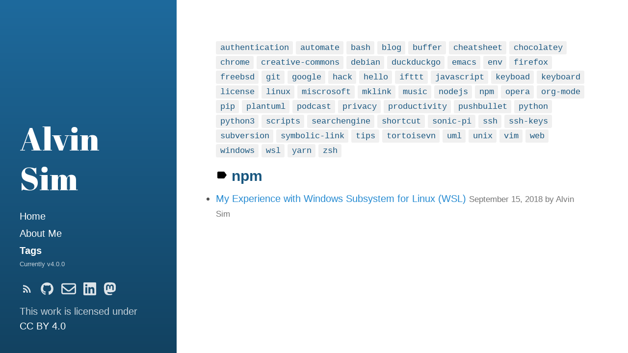

--- FILE ---
content_type: text/html; charset=utf-8
request_url: https://alvinsim.com/tag/npm
body_size: 4023
content:
<!DOCTYPE html>
<html lang="en-us">

  <head>
  <link href="https://gmpg.org/xfn/11" rel="profile" />
  <meta http-equiv="X-UA-Compatible" content="IE=edge" />
  <meta http-equiv="content-type" content="text/html; charset=utf-8" />

  <!-- Enable responsiveness on mobile devices-->
  <meta name="viewport" content="width=device-width, initial-scale=1.0, maximum-scale=1" />

  <title>
    
       &middot; Alvin Sim
    
  </title>

  


  <!-- CSS -->
  <link rel="stylesheet" href="/assets/css/main.css" />
  

<link rel="stylesheet" href="https://fonts.googleapis.com/css?family=Abril+Fatface" />

  <!-- Icons -->
  <link rel="apple-touch-icon-precomposed" sizes="144x144" href="/favicon.png" />
<link rel="shortcut icon" href="/favicon.ico" />

  <!-- RSS -->
  <link rel="alternate" type="application/rss+xml" title="RSS" href="/feed.xml" />

  <link rel="stylesheet" href="https://cdnjs.cloudflare.com/ajax/libs/font-awesome/4.7.0/css/font-awesome.min.css">

</head>


  <body class="tag_page">

    <div id="sidebar">
  <header>
    <div class="site-title">
      <a href="/">
        
          <span class="back-arrow icon"><svg fill="#000000" height="24" viewBox="0 0 24 24" width="24" xmlns="http://www.w3.org/2000/svg">
  <path d="M0 0h24v24H0z" fill="none"/>
  <path d="M20 11H7.83l5.59-5.59L12 4l-8 8 8 8 1.41-1.41L7.83 13H20v-2z"/>
</svg></span>
        
        Alvin Sim
      </a>
    </div>
    <p class="lead"></p>
  </header>
  <nav id="sidebar-nav-links">
  
    <a class="home-link "
        href="/">Home</a>
  
  

  

  


  

  
    
      <a class="page-link "
          href="/about">About Me</a>
    
  

  

  

  
    
  

  

  

  

  

  

  

  

  

  

  

  

  

  

  

  

  

  

  

  

  

  

  

  

  

  

  

  

  

  

  

  

  

  

  

  

  

  

  

  

  

  

  

  

  

  

  

  

  

  

  

  

  

  

  

  

  

  

  

  

  

  

  

  

  


  


  

  
    
  

  

  

  
    
  

  

  

  

  

  

  

  

  

  

  

  

  

  

  

  

  

  

  

  

  

  

  

  

  

  

  

  

  

  

  

  

  

  

  

  

  

  

  

  

  

  

  

  

  

  

  

  

  

  

  

  

  

  

  

  

  

  

  

  

  

  

  

  

  


  <a class="page-link active" href="/tags/">Tags</a>

</nav>


  
    <span class="site-version">Currently v4.0.0</span>
  

  <nav id="sidebar-icon-links">
  

  <a id="subscribe-link"
     class="icon" title="Subscribe" aria-label="Subscribe"
     href="/feed.xml">
    <svg fill="#000000" height="24" viewBox="0 0 24 24" width="24" xmlns="http://www.w3.org/2000/svg">
    <path d="M0 0h24v24H0z" fill="none"/>
    <circle cx="6.18" cy="17.82" r="2.18"/>
    <path d="M4 4.44v2.83c7.03 0 12.73 5.7 12.73 12.73h2.83c0-8.59-6.97-15.56-15.56-15.56zm0 5.66v2.83c3.9 0 7.07 3.17 7.07 7.07h2.83c0-5.47-4.43-9.9-9.9-9.9z"/>
</svg>
  </a>

  
  
  
  

  

  

  
	<a href="https://github.com/alvinsim" target="_blank" id="github-link" class="icon" title="Github" aria-label="Github">
		<svg version="1.1" xmlns="http://www.w3.org/2000/svg" viewBox="0 0 24 28" height="24" width="28"><path d="M12 2c6.625 0 12 5.375 12 12 0 5.297-3.437 9.797-8.203 11.391-0.609 0.109-0.828-0.266-0.828-0.578 0-0.391 0.016-1.687 0.016-3.297 0-1.125-0.375-1.844-0.812-2.219 2.672-0.297 5.484-1.313 5.484-5.922 0-1.313-0.469-2.375-1.234-3.219 0.125-0.313 0.531-1.531-0.125-3.187-1-0.313-3.297 1.234-3.297 1.234-0.953-0.266-1.984-0.406-3-0.406s-2.047 0.141-3 0.406c0 0-2.297-1.547-3.297-1.234-0.656 1.656-0.25 2.875-0.125 3.187-0.766 0.844-1.234 1.906-1.234 3.219 0 4.594 2.797 5.625 5.469 5.922-0.344 0.313-0.656 0.844-0.766 1.609-0.688 0.313-2.438 0.844-3.484-1-0.656-1.141-1.844-1.234-1.844-1.234-1.172-0.016-0.078 0.734-0.078 0.734 0.781 0.359 1.328 1.75 1.328 1.75 0.703 2.141 4.047 1.422 4.047 1.422 0 1 0.016 1.937 0.016 2.234 0 0.313-0.219 0.688-0.828 0.578-4.766-1.594-8.203-6.094-8.203-11.391 0-6.625 5.375-12 12-12zM4.547 19.234c0.031-0.063-0.016-0.141-0.109-0.187-0.094-0.031-0.172-0.016-0.203 0.031-0.031 0.063 0.016 0.141 0.109 0.187 0.078 0.047 0.172 0.031 0.203-0.031zM5.031 19.766c0.063-0.047 0.047-0.156-0.031-0.25-0.078-0.078-0.187-0.109-0.25-0.047-0.063 0.047-0.047 0.156 0.031 0.25 0.078 0.078 0.187 0.109 0.25 0.047zM5.5 20.469c0.078-0.063 0.078-0.187 0-0.297-0.063-0.109-0.187-0.156-0.266-0.094-0.078 0.047-0.078 0.172 0 0.281s0.203 0.156 0.266 0.109zM6.156 21.125c0.063-0.063 0.031-0.203-0.063-0.297-0.109-0.109-0.25-0.125-0.313-0.047-0.078 0.063-0.047 0.203 0.063 0.297 0.109 0.109 0.25 0.125 0.313 0.047zM7.047 21.516c0.031-0.094-0.063-0.203-0.203-0.25-0.125-0.031-0.266 0.016-0.297 0.109s0.063 0.203 0.203 0.234c0.125 0.047 0.266 0 0.297-0.094zM8.031 21.594c0-0.109-0.125-0.187-0.266-0.172-0.141 0-0.25 0.078-0.25 0.172 0 0.109 0.109 0.187 0.266 0.172 0.141 0 0.25-0.078 0.25-0.172zM8.937 21.438c-0.016-0.094-0.141-0.156-0.281-0.141-0.141 0.031-0.234 0.125-0.219 0.234 0.016 0.094 0.141 0.156 0.281 0.125s0.234-0.125 0.219-0.219z"></path>
</svg>

	</a>

	<a href="/cdn-cgi/l/email-protection#82f1ebeface3eef4ebecc2e5efe3ebeeace1edef" target="_blank" id="envelope-link" class="icon" title="Email" aria-label="Email">
		<svg xmlns="http://www.w3.org/2000/svg" viewBox="0 0 512 512"><!--!Font Awesome Free 6.5.1 by @fontawesome - https://fontawesome.com License - https://fontawesome.com/license/free Copyright 2024 Fonticons, Inc.--><path d="M64 112c-8.8 0-16 7.2-16 16v22.1L220.5 291.7c20.7 17 50.4 17 71.1 0L464 150.1V128c0-8.8-7.2-16-16-16H64zM48 212.2V384c0 8.8 7.2 16 16 16H448c8.8 0 16-7.2 16-16V212.2L322 328.8c-38.4 31.5-93.7 31.5-132 0L48 212.2zM0 128C0 92.7 28.7 64 64 64H448c35.3 0 64 28.7 64 64V384c0 35.3-28.7 64-64 64H64c-35.3 0-64-28.7-64-64V128z"/></svg>
	</a>

	<a href="https://linkedin.com/in/alvin-sim" target="_blank" id="linkedin-link" class="icon" title="LinkedIn" aria-label="LinkedIn">
		<svg xmlns="http://www.w3.org/2000/svg" viewBox="0 0 448 512"><!--!Font Awesome Free 6.5.1 by @fontawesome - https://fontawesome.com License - https://fontawesome.com/license/free Copyright 2024 Fonticons, Inc.--><path d="M416 32H31.9C14.3 32 0 46.5 0 64.3v383.4C0 465.5 14.3 480 31.9 480H416c17.6 0 32-14.5 32-32.3V64.3c0-17.8-14.4-32.3-32-32.3zM135.4 416H69V202.2h66.5V416zm-33.2-243c-21.3 0-38.5-17.3-38.5-38.5S80.9 96 102.2 96c21.2 0 38.5 17.3 38.5 38.5 0 21.3-17.2 38.5-38.5 38.5zm282.1 243h-66.4V312c0-24.8-.5-56.7-34.5-56.7-34.6 0-39.9 27-39.9 54.9V416h-66.4V202.2h63.7v29.2h.9c8.9-16.8 30.6-34.5 62.9-34.5 67.2 0 79.7 44.3 79.7 101.9V416z"/></svg>
	</a>

	<a href="https://jvm.social/@alvinsim" target="_blank" id="mastodon-link" class="icon" title="Mastodon" aria-label="Mastodon">
		<svg xmlns="http://www.w3.org/2000/svg" viewBox="0 0 448 512"><!--!Font Awesome Free 6.5.1 by @fontawesome - https://fontawesome.com License - https://fontawesome.com/license/free Copyright 2024 Fonticons, Inc.--><path d="M433 179.1c0-97.2-63.7-125.7-63.7-125.7-62.5-28.7-228.6-28.4-290.5 0 0 0-63.7 28.5-63.7 125.7 0 115.7-6.6 259.4 105.6 289.1 40.5 10.7 75.3 13 103.3 11.4 50.8-2.8 79.3-18.1 79.3-18.1l-1.7-36.9s-36.3 11.4-77.1 10.1c-40.4-1.4-83-4.4-89.6-54a102.5 102.5 0 0 1 -.9-13.9c85.6 20.9 158.7 9.1 178.8 6.7 56.1-6.7 105-41.3 111.2-72.9 9.8-49.8 9-121.5 9-121.5zm-75.1 125.2h-46.6v-114.2c0-49.7-64-51.6-64 6.9v62.5h-46.3V197c0-58.5-64-56.6-64-6.9v114.2H90.2c0-122.1-5.2-147.9 18.4-175 25.9-28.9 79.8-30.8 103.8 6.1l11.6 19.5 11.6-19.5c24.1-37.1 78.1-34.8 103.8-6.1 23.7 27.3 18.4 53 18.4 175z"/></svg>
	</a>


</nav>

  <p xmlns:cc="http://creativecommons.org/ns#" >
		This work is licensed under
		<a href="http://creativecommons.org/licenses/by/4.0/?ref=chooser-v1" target="_blank" rel="license noopener noreferrer" style="display:inline-block;">
				CC BY 4.0
		</a>
</p>

</div>

    <main class="container">
      <div class="tag-cloud">
		
	  
	  
	  
	  <a href="/tag/authentication.html">
		    <code class="tag">authentication</code>
	  </a>
		
	  
	  <a href="/tag/automate.html">
		    <code class="tag">automate</code>
	  </a>
		
	  
	  <a href="/tag/bash.html">
		    <code class="tag">bash</code>
	  </a>
		
	  
	  <a href="/tag/blog.html">
		    <code class="tag">blog</code>
	  </a>
		
	  
	  <a href="/tag/buffer.html">
		    <code class="tag">buffer</code>
	  </a>
		
	  
	  <a href="/tag/cheatsheet.html">
		    <code class="tag">cheatsheet</code>
	  </a>
		
	  
	  <a href="/tag/chocolatey.html">
		    <code class="tag">chocolatey</code>
	  </a>
		
	  
	  <a href="/tag/chrome.html">
		    <code class="tag">chrome</code>
	  </a>
		
	  
	  <a href="/tag/creative-commons.html">
		    <code class="tag">creative-commons</code>
	  </a>
		
	  
	  <a href="/tag/debian.html">
		    <code class="tag">debian</code>
	  </a>
		
	  
	  <a href="/tag/duckduckgo.html">
		    <code class="tag">duckduckgo</code>
	  </a>
		
	  
	  <a href="/tag/emacs.html">
		    <code class="tag">emacs</code>
	  </a>
		
	  
	  <a href="/tag/env.html">
		    <code class="tag">env</code>
	  </a>
		
	  
	  <a href="/tag/firefox.html">
		    <code class="tag">firefox</code>
	  </a>
		
	  
	  <a href="/tag/freebsd.html">
		    <code class="tag">freebsd</code>
	  </a>
		
	  
	  <a href="/tag/git.html">
		    <code class="tag">git</code>
	  </a>
		
	  
	  <a href="/tag/google.html">
		    <code class="tag">google</code>
	  </a>
		
	  
	  <a href="/tag/hack.html">
		    <code class="tag">hack</code>
	  </a>
		
	  
	  <a href="/tag/hello.html">
		    <code class="tag">hello</code>
	  </a>
		
	  
	  <a href="/tag/ifttt.html">
		    <code class="tag">ifttt</code>
	  </a>
		
	  
	  <a href="/tag/javascript.html">
		    <code class="tag">javascript</code>
	  </a>
		
	  
	  <a href="/tag/keyboad.html">
		    <code class="tag">keyboad</code>
	  </a>
		
	  
	  <a href="/tag/keyboard.html">
		    <code class="tag">keyboard</code>
	  </a>
		
	  
	  <a href="/tag/license.html">
		    <code class="tag">license</code>
	  </a>
		
	  
	  <a href="/tag/linux.html">
		    <code class="tag">linux</code>
	  </a>
		
	  
	  <a href="/tag/miscrosoft.html">
		    <code class="tag">miscrosoft</code>
	  </a>
		
	  
	  <a href="/tag/mklink.html">
		    <code class="tag">mklink</code>
	  </a>
		
	  
	  <a href="/tag/music.html">
		    <code class="tag">music</code>
	  </a>
		
	  
	  <a href="/tag/nodejs.html">
		    <code class="tag">nodejs</code>
	  </a>
		
	  
	  <a href="/tag/npm.html">
		    <code class="tag">npm</code>
	  </a>
		
	  
	  <a href="/tag/opera.html">
		    <code class="tag">opera</code>
	  </a>
		
	  
	  <a href="/tag/org-mode.html">
		    <code class="tag">org-mode</code>
	  </a>
		
	  
	  <a href="/tag/pip.html">
		    <code class="tag">pip</code>
	  </a>
		
	  
	  <a href="/tag/plantuml.html">
		    <code class="tag">plantuml</code>
	  </a>
		
	  
	  <a href="/tag/podcast.html">
		    <code class="tag">podcast</code>
	  </a>
		
	  
	  <a href="/tag/privacy.html">
		    <code class="tag">privacy</code>
	  </a>
		
	  
	  <a href="/tag/productivity.html">
		    <code class="tag">productivity</code>
	  </a>
		
	  
	  <a href="/tag/pushbullet.html">
		    <code class="tag">pushbullet</code>
	  </a>
		
	  
	  <a href="/tag/python.html">
		    <code class="tag">python</code>
	  </a>
		
	  
	  <a href="/tag/python3.html">
		    <code class="tag">python3</code>
	  </a>
		
	  
	  <a href="/tag/scripts.html">
		    <code class="tag">scripts</code>
	  </a>
		
	  
	  <a href="/tag/searchengine.html">
		    <code class="tag">searchengine</code>
	  </a>
		
	  
	  <a href="/tag/shortcut.html">
		    <code class="tag">shortcut</code>
	  </a>
		
	  
	  <a href="/tag/sonic-pi.html">
		    <code class="tag">sonic-pi</code>
	  </a>
		
	  
	  <a href="/tag/ssh.html">
		    <code class="tag">ssh</code>
	  </a>
		
	  
	  <a href="/tag/ssh-keys.html">
		    <code class="tag">ssh-keys</code>
	  </a>
		
	  
	  <a href="/tag/subversion.html">
		    <code class="tag">subversion</code>
	  </a>
		
	  
	  <a href="/tag/symbolic-link.html">
		    <code class="tag">symbolic-link</code>
	  </a>
		
	  
	  <a href="/tag/tips.html">
		    <code class="tag">tips</code>
	  </a>
		
	  
	  <a href="/tag/tortoisevn.html">
		    <code class="tag">tortoisevn</code>
	  </a>
		
	  
	  <a href="/tag/uml.html">
		    <code class="tag">uml</code>
	  </a>
		
	  
	  <a href="/tag/unix.html">
		    <code class="tag">unix</code>
	  </a>
		
	  
	  <a href="/tag/vim.html">
		    <code class="tag">vim</code>
	  </a>
		
	  
	  <a href="/tag/web.html">
		    <code class="tag">web</code>
	  </a>
		
	  
	  <a href="/tag/windows.html">
		    <code class="tag">windows</code>
	  </a>
		
	  
	  <a href="/tag/wsl.html">
		    <code class="tag">wsl</code>
	  </a>
		
	  
	  <a href="/tag/yarn.html">
		    <code class="tag">yarn</code>
	  </a>
		
	  
	  <a href="/tag/zsh.html">
		    <code class="tag">zsh</code>
	  </a>
		
		
</div>


<h2 class="tag-headline" id="npm">
		<span class="icon"><svg fill="#000000" height="24" viewBox="0 0 24 24" width="24" xmlns="http://www.w3.org/2000/svg">
    <path d="M0 0h24v24H0z" fill="none"/>
    <path d="M17.63 5.84C17.27 5.33 16.67 5 16 5L5 5.01C3.9 5.01 3 5.9 3 7v10c0 1.1.9 1.99 2 1.99L16 19c.67 0 1.27-.33 1.63-.84L22 12l-4.37-6.16z"/>
</svg></span>&nbsp;npm
</h2>
<ul>
		
	  <li class="tag-list">
				<a href="/my-experience-with-wsl">My Experience with Windows Subsystem for Linux (WSL)</a>
				<span class="post-meta">
						<small>September 15, 2018 by Alvin Sim</small>
				</span>
	  </li>
		
</ul>

    </main>

    <!-- Optional footer content -->

  <script data-cfasync="false" src="/cdn-cgi/scripts/5c5dd728/cloudflare-static/email-decode.min.js"></script><script defer src="https://static.cloudflareinsights.com/beacon.min.js/vcd15cbe7772f49c399c6a5babf22c1241717689176015" integrity="sha512-ZpsOmlRQV6y907TI0dKBHq9Md29nnaEIPlkf84rnaERnq6zvWvPUqr2ft8M1aS28oN72PdrCzSjY4U6VaAw1EQ==" data-cf-beacon='{"version":"2024.11.0","token":"0deca5a191dd4db9b65361010e05dd24","r":1,"server_timing":{"name":{"cfCacheStatus":true,"cfEdge":true,"cfExtPri":true,"cfL4":true,"cfOrigin":true,"cfSpeedBrain":true},"location_startswith":null}}' crossorigin="anonymous"></script>
</body>
</html>


--- FILE ---
content_type: text/css; charset=utf-8
request_url: https://alvinsim.com/assets/css/main.css
body_size: 4493
content:
/*
  Most of these imports are derived from https://github.com/poole/poole.
  Designed, built, and released under MIT license by @mdo.
*/
* {
  box-sizing: border-box;
}

html,
body {
  margin: 0;
  padding: 0;
}

html {
  font-family: -apple-system, BlinkMacSystemFont, "Segoe UI", "Roboto", "Oxygen", "Ubuntu", "Cantarell", "Fira Sans", "Droid Sans", "Helvetica Neue", Arial, sans-serif;
  font-size: 1rem;
  line-height: 1.5;
}
@media (min-width: 49rem) {
  html {
    font-size: 1.25rem;
  }
}

body {
  text-size-adjust: 100%;
}

main,
article,
section {
  display: block;
}

a {
  color: #268bd2;
  text-decoration: none;
}
a:hover, a:focus {
  text-decoration: underline;
}
a strong {
  color: inherit;
}

img {
  border-radius: 5px;
  display: block;
  height: auto;
  margin: 0 0 1rem;
  max-width: 100%;
}

table {
  border: 1px solid #e5e5e5;
  border-collapse: collapse;
  font-size: 85%;
  margin-bottom: 1rem;
  width: 100%;
}

td,
th {
  border: 1px solid #e5e5e5;
  padding: 0.25rem 0.5rem;
}

th {
  text-align: left;
}

tbody tr:nth-child(odd) td,
tbody tr:nth-child(odd) th {
  background-color: #f9f9f9;
}

button,
input[type=text],
input[type=email],
input[type=search],
input[type=submit] {
  border: 1px solid #e5e5e5;
  border-radius: 300px;
  padding: 1em 1.5em;
}

button,
input[type=submit] {
  background: transparent;
  border-color: #e5e5e5;
  color: #268bd2;
  cursor: pointer;
  transition: color 0.6s ease-in-out, border-color 0.6s ease-in-out, background 0.6s ease-in-out;
}
button:hover,
input[type=submit]:hover {
  background: #268bd2;
  border-color: #268bd2;
  box-shadow: 1px 1px 1px rgba(0, 0, 0, 0.16);
  color: #fff;
}

.video-container {
  overflow: hidden;
  position: relative;
  width: 100%;
}

.video-container::after {
  padding-top: 56.25%;
  display: block;
  content: "";
}

.video-container iframe {
  position: absolute;
  top: 0;
  left: 0;
  width: 100%;
  height: 100%;
}

h1,
h2,
h3,
h4,
h5,
h6,
.site-title {
  color: #18567F;
  font-weight: 600;
  line-height: 1.25;
  margin-bottom: 0.5rem;
  text-rendering: optimizeLegibility;
}

h1 {
  font-size: 2rem;
}

h2 {
  font-size: 1.5rem;
  margin-top: 1rem;
}

h3 {
  font-size: 1.25rem;
  margin-top: 1.5rem;
}

h4,
h5,
h6 {
  font-size: 1rem;
  margin-top: 1rem;
}

p {
  margin-bottom: 1rem;
  margin-top: 0;
}

strong {
  color: #303030;
}

ul,
ol,
dl {
  margin-bottom: 1rem;
  margin-top: 0;
}

dt {
  font-weight: bold;
}

dd {
  margin-bottom: 0.5rem;
}

hr {
  border: 0;
  border-bottom: 1px solid #fff;
  border-top: 1px solid #eee;
  margin: 1.5rem 0;
  position: relative;
}

abbr {
  color: #555;
  font-size: 85%;
  font-weight: bold;
  text-transform: uppercase;
}
abbr[title] {
  border-bottom: 1px dotted #e5e5e5;
  cursor: help;
}

blockquote {
  border-left: 0.25rem solid #e5e5e5;
  color: #7a7a7a;
  margin: 0.8rem 0;
  padding: 0.5rem 1rem;
}
blockquote p:last-child {
  margin-bottom: 0;
}
@media (min-width: 30em) {
  blockquote {
    padding-left: 1.25rem;
    padding-right: 5rem;
  }
}

a[href^="#fn:"],
a[href^="#fnref:"] {
  display: inline-block;
  font-weight: bold;
  margin-left: 0.1rem;
}

.footnotes {
  font-size: 85%;
  margin-top: 2rem;
}

.lead {
  font-size: 1.25rem;
  font-weight: 300;
}

a svg {
  fill: #268bd2;
}

a svg,
.icon svg {
  height: 1em;
}

.icon {
  vertical-align: middle;
}

.highlight .hll {
  background-color: #ffc;
}

.highlight .c {
  color: #999;
} /* Comment */
.highlight .err { /* Error */
  background-color: #faa;
  color: #a00;
}

.highlight .k {
  color: #069;
} /* Keyword */
.highlight .o {
  color: #555;
} /* Operator */
.highlight .cm { /* Comment.Multiline */
  color: #09f;
  font-style: italic;
}

.highlight .cp {
  color: #099;
} /* Comment.Preproc */
.highlight .c1 {
  color: #999;
} /* Comment.Single */
.highlight .cs {
  color: #999;
} /* Comment.Special */
.highlight .gd { /* Generic.Deleted */
  background-color: #fcc;
  border: 1px solid #c00;
}

.highlight .ge {
  font-style: italic;
} /* Generic.Emph */
.highlight .gr {
  color: #f00;
} /* Generic.Error */
.highlight .gh {
  color: #030;
} /* Generic.Heading */
.highlight .gi { /* Generic.Inserted */
  background-color: #cfc;
  border: 1px solid #0c0;
}

.highlight .go {
  color: #aaa;
} /* Generic.Output */
.highlight .gp {
  color: #009;
} /* Generic.Prompt */
.highlight .gu {
  color: #030;
} /* Generic.Subheading */
.highlight .gt {
  color: #9c6;
} /* Generic.Traceback */
.highlight .kc {
  color: #069;
} /* Keyword.Constant */
.highlight .kd {
  color: #069;
} /* Keyword.Declaration */
.highlight .kn {
  color: #069;
} /* Keyword.Namespace */
.highlight .kp {
  color: #069;
} /* Keyword.Pseudo */
.highlight .kr {
  color: #069;
} /* Keyword.Reserved */
.highlight .kt {
  color: #078;
} /* Keyword.Type */
.highlight .m {
  color: #f60;
} /* Literal.Number */
.highlight .s {
  color: #d44950;
} /* Literal.String */
.highlight .na {
  color: #4f9fcf;
} /* Name.Attribute */
.highlight .nb {
  color: #366;
} /* Name.Builtin */
.highlight .nc {
  color: #0a8;
} /* Name.Class */
.highlight .no {
  color: #360;
} /* Name.Constant */
.highlight .nd {
  color: #99f;
} /* Name.Decorator */
.highlight .ni {
  color: #999;
} /* Name.Entity */
.highlight .ne {
  color: #c00;
} /* Name.Exception */
.highlight .nf {
  color: #c0f;
} /* Name.Function */
.highlight .nl {
  color: #99f;
} /* Name.Label */
.highlight .nn {
  color: #0cf;
} /* Name.Namespace */
.highlight .nt {
  color: #2f6f9f;
} /* Name.Tag */
.highlight .nv {
  color: #033;
} /* Name.Variable */
.highlight .ow {
  color: #000;
} /* Operator.Word */
.highlight .w {
  color: #bbb;
} /* Text.Whitespace */
.highlight .mf {
  color: #f60;
} /* Literal.Number.Float */
.highlight .mh {
  color: #f60;
} /* Literal.Number.Hex */
.highlight .mi {
  color: #f60;
} /* Literal.Number.Integer */
.highlight .mo {
  color: #f60;
} /* Literal.Number.Oct */
.highlight .sb {
  color: #c30;
} /* Literal.String.Backtick */
.highlight .sc {
  color: #c30;
} /* Literal.String.Char */
.highlight .sd { /* Literal.String.Doc */
  color: #c30;
  font-style: italic;
}

.highlight .s2 {
  color: #c30;
} /* Literal.String.Double */
.highlight .se {
  color: #c30;
} /* Literal.String.Escape */
.highlight .sh {
  color: #c30;
} /* Literal.String.Heredoc */
.highlight .si {
  color: #a00;
} /* Literal.String.Interpol */
.highlight .sx {
  color: #c30;
} /* Literal.String.Other */
.highlight .sr {
  color: #3aa;
} /* Literal.String.Regex */
.highlight .s1 {
  color: #c30;
} /* Literal.String.Single */
.highlight .ss {
  color: #fc3;
} /* Literal.String.Symbol */
.highlight .bp {
  color: #366;
} /* Name.Builtin.Pseudo */
.highlight .vc {
  color: #033;
} /* Name.Variable.Class */
.highlight .vg {
  color: #033;
} /* Name.Variable.Global */
.highlight .vi {
  color: #033;
} /* Name.Variable.Instance */
.highlight .il {
  color: #f60;
} /* Literal.Number.Integer.Long */
.css .o,
.css .o + .nt,
.css .nt + .nt {
  color: #999;
}

code,
pre {
  font-family: Menlo, Monaco, "Courier New", monospace;
}

code {
  background-color: #f9f9f9;
  border-radius: 3px;
  color: #bf616a;
  font-size: 85%;
  padding: 0.25em 0.5em;
}

pre {
  margin-bottom: 1rem;
  margin-top: 0;
  max-width: 100%;
  overflow-x: auto;
}

pre code {
  background-color: transparent;
  color: inherit;
  font-size: 100%;
  padding: 0;
}

.highlight {
  background-color: #f9f9f9;
  border-radius: 0.25rem;
  font-size: 0.8rem;
  line-height: 1.4;
  margin-bottom: 1rem;
  padding: 1rem;
}
.highlight pre {
  margin-bottom: 0;
  overflow-x: auto;
}
.highlight .lineno {
  color: #999;
  display: inline-block;
  padding-left: 0.25rem;
  padding-right: 0.75rem;
  user-select: none;
}

/*
  Layout

  Styles for managing the structural hierarchy of the site.
  Hydeout features the large colored sidebar from Hyde that houses the
  site name, intro, and "footer" content. Sidebar is on top of content on
  mobile and expands into sidebar on larger width displays.

  Sidebar CSS assumes HTML looks like this for post pages:

    body
    > #sidebar
      > header (primary sidebar content -- i.e. title)
        > h1 (home page only, otherwise div or span)
      > secondary nav content we may want to hide on certain pages
    > .container
      > h1 (non-home page)
      > .content

  Basic approach is to color in body, make sidebar background transparent,
  and then fill in the .container or .content elements depending on how far
  we want the sidebar or header to stretch.
*/
body {
  background-attachment: fixed;
  background-color: #18567F;
  background-image: linear-gradient(to bottom, rgb(29.6741721854, 106.3324503311, 157.0258278146), rgb(18.3258278146, 65.6675496689, 96.9741721854));
  color: rgba(255, 255, 255, 0.75);
  display: flex;
  flex-direction: column;
  min-height: 100vh;
}

#sidebar {
  flex: 0 0 auto;
  padding: 2rem;
}
#sidebar .site-title {
  font-family: "Abril Fatface", serif;
  font-size: 1.25rem;
  font-weight: normal;
  margin-bottom: 0.5rem;
  margin-top: 0;
}
#sidebar .site-title .back-arrow {
  margin-right: 0.5rem;
}

.content {
  background: #fff;
  color: #515151;
  padding: 2rem;
}

.container {
  display: flex;
  flex: 1 1 auto;
  flex-direction: column;
}
.container > .content {
  flex-grow: 1;
  padding-bottom: 4rem;
}

/* -----------------------------------------------------------
  Mobile view
----------------------------------------------------------- */
#sidebar header ~ *,
#sidebar header ~ nav,
#sidebar p.lead {
  display: none;
}

.container > header {
  background: transparent;
  color: #fff;
  margin: -1.5rem 2rem 2rem;
}
.container > header h1,
.container > header h2 {
  color: inherit;
}
.container > header h1:last-child,
.container > header h2:last-child {
  margin-bottom: 0;
}

/* -----------------------------------------------------------
  Mobile view for home page)
----------------------------------------------------------- */
.home #sidebar {
  text-align: center;
}
.home #sidebar .site-title {
  font-size: 3.25rem;
}
.home #sidebar header ~ *,
.home #sidebar p.lead {
  display: block;
}
.home #sidebar header ~ nav {
  display: flex;
}
.home #sidebar > *:last-child {
  margin-bottom: 0.5rem;
}

/* -----------------------------------------------------------
  Tablet / Desktop view
----------------------------------------------------------- */
@media (min-width: 49rem) {
  body {
    flex-direction: row;
    min-height: 100vh;
    -webkit-overflow-scrolling: touch;
    overflow-y: auto;
  }
  body > * {
    -webkit-overflow-scrolling: touch;
    overflow-y: auto;
  }
  /* Undo mobile CSS */
  #sidebar,
  .home #sidebar {
    text-align: left;
    width: 18rem;
  }
  #sidebar > *:last-child,
  .home #sidebar > *:last-child {
    margin-bottom: 0;
  }
  #sidebar {
    position: fixed;
    bottom: 0;
    left: 0;
  }
  #sidebar .site-title {
    font-size: 3.25rem;
  }
  #sidebar .site-title .back-arrow {
    display: none;
  }
  #sidebar p.lead,
  #sidebar header ~ * {
    display: block;
  }
  #sidebar header ~ nav {
    display: flex;
  }
  .index #sidebar {
    margin-bottom: 0;
  }
  .container {
    background: #fff;
    color: #515151;
    min-height: 100vh;
    padding: 4rem 4rem 0;
    margin-left: 18rem;
  }
  .container > header {
    color: #18567F;
    margin: 0;
  }
  .container > header h1,
  .container > header h2 {
    color: inherit;
  }
  .container > header h1:last-child,
  .container > header h2:last-child {
    margin-bottom: 0.5rem;
  }
  .container > * {
    max-width: 38rem;
    padding: 0;
  }
}
/* -----------------------------------------------------------
  Sidebar links + nav
----------------------------------------------------------- */
#sidebar a {
  color: #fff;
}
#sidebar a svg {
  fill: rgba(255, 255, 255, 0.85);
}

#sidebar a:hover svg,
#sidebar a:focus svg,
#sidebar a.active svg {
  fill: rgba(255, 255, 255, 0.85);
}

#sidebar a:hover,
#sidebar a:focus {
  text-decoration: underline;
}
#sidebar a:hover.icon,
#sidebar a:focus.icon {
  text-decoration: none;
}

#sidebar a.active {
  font-weight: bold;
}

#sidebar .site-title {
  color: #fff;
}
#sidebar .site-title a {
  color: inherit;
}

#sidebar nav {
  display: flex;
}

#sidebar-nav-links {
  flex-flow: column nowrap;
}

#sidebar-icon-links {
  flex-flow: row wrap;
  justify-content: center;
  margin-top: 1rem;
  max-width: 100%;
}
@media (min-width: 49rem) {
  #sidebar-icon-links {
    justify-content: flex-start;
    margin-left: -0.25em;
  }
}

#sidebar nav > * {
  display: block;
  line-height: 1.75;
}

#sidebar nav > .icon {
  display: inline-block;
  font-size: 1.5rem;
  margin: 0 0.25em;
}

@media print {
  #sidebar {
    display: none;
  }
  body {
    display: block;
  }
  .container {
    display: block;
    margin-left: 0;
    margin-right: 0;
    padding: 0;
  }
  .container > * {
    max-width: 100%;
  }
  html {
    font-size: normal;
  }
}
.masthead {
  margin-bottom: 3rem;
  padding-bottom: 1rem;
  padding-top: 1rem;
}

.masthead-title {
  color: #515151;
  margin-bottom: 0;
  margin-top: 0;
}
.masthead-title a {
  color: inherit;
}
.masthead-title small {
  font-size: 75%;
  font-weight: 400;
  opacity: 0.5;
}

.posts-by-tag h2 {
  text-transform: capitalize;
}

.page-title,
.post-title {
  margin-top: 0;
}

.page-title,
.post-title,
.post-title a {
  color: #18567F;
}

h2.post-title,
h2.page-title {
  font-size: 2rem;
}

.post-tags a {
  font-size: 0.8em;
  margin-right: 0.5rem;
  opacity: 0.75;
  white-space: nowrap;
}
.post-tags a .tag-name {
  text-transform: capitalize;
}
.post-tags a:hover {
  opacity: 1;
  text-decoration: none;
}

.posts-list {
  list-style: none;
  padding-left: 0;
}
.posts-list h3 {
  margin-top: 0;
}
.posts-list li small {
  color: #999;
  font-size: 75%;
  white-space: nowrap;
}
.posts-list li a:hover {
  color: #268bd2;
  text-decoration: none;
}
.posts-list li a:hover small {
  color: inherit;
}

article + *,
.post-body ~ section {
  border-top: 1px solid #e5e5e5;
  margin-top: 2rem;
  padding-top: 2rem;
}
article + * > h2:first-child,
article + * > h3:first-child,
.post-body ~ section > h2:first-child,
.post-body ~ section > h3:first-child {
  margin-top: 0;
}

.post-meta {
  color: #767676;
  margin-bottom: 1rem;
  margin-top: -0.5rem;
}

.post .content li + li,
.page .content li + li {
  margin-top: 0.25rem;
}

button.disqus-load {
  margin-top: 1em;
}

/*
  Pagination

  Super lightweight (HTML-wise) blog pagination. Should only be visible
  when there is navigation available -- single buttons at top or bottom
  of each page.
*/
.pagination {
  color: #ccc;
  margin-bottom: 2rem;
  text-align: center;
}
.pagination > a {
  background: #fff;
  border: solid #e5e5e5;
  border-radius: 300px;
  border-width: 1px;
  box-shadow: 1px 1px 1px rgba(0, 0, 0, 0.16);
  display: inline-block;
  max-width: 18rem;
  padding: 1em 1.5em;
  width: 60%;
}
.pagination > a:hover {
  background-color: #e5e5e5;
}

* + .pagination {
  margin-top: 2rem;
}

.content .pagination:first-child {
  margin-top: -4rem;
}

.index #sidebar {
  padding-bottom: calc(2rem + 1em);
}

.home.index #sidebar {
  padding-bottom: 2rem;
}

@media (min-width: 49rem) {
  .pagination > a {
    box-shadow: none;
  }
  .pagination > a:hover {
    box-shadow: 1px 1px 1px rgba(0, 0, 0, 0.16);
  }
  .content .pagination:first-child {
    margin-top: 0;
  }
  .content .pagination:first-child + * {
    border-top: 1px solid #e5e5e5;
    margin-top: 2rem;
    padding-top: 2rem;
  }
  .index #sidebar {
    padding-bottom: 2rem;
  }
}
.message {
  background-color: #f9f9f9;
  color: #717171;
  margin-bottom: 1rem;
  padding: 1rem;
}

.search-row {
  border: 1px solid #e5e5e5;
  border-radius: 300px;
  display: flex;
  padding: 2px;
}
.search-row input {
  border: 0;
}
.search-row input + input {
  margin-left: 2px;
}
.search-row input[type=text],
.search-row input[type=search] {
  flex-grow: 1;
}

.tags-list a {
  margin-right: 0.5em;
  opacity: 0.75;
  white-space: nowrap;
}

.tags-list a .tag-count {
  background: #268bd2;
  border-radius: 1000px;
  color: rgba(255, 255, 255, 0.8);
  font-size: 0.75em;
  margin-left: 0.25em;
  padding-left: 0.6em;
  padding-right: 0.6em;
}

.tags-list a:hover {
  opacity: 1;
  text-decoration: none;
}

@keyframes posts-for-tag-fade-in {
  from {
    opacity: 0;
  }
  to {
    opacity: 1;
  }
}
.posts-for-tag {
  display: none;
}
.posts-for-tag:target {
  animation: posts-for-tag-fade-in 0.6s ease-in-out;
  display: block;
}

.back-link {
  font-size: 80%;
}
.back-link a {
  color: currentColor;
}
.back-link a svg {
  fill: currentColor;
}

.pagination a, .pagination span {
  padding: 7px 18px;
  border: 1px solid #eee;
  margin-left: -2px;
  margin-right: -2px;
  background-color: #ffffff;
  display: inline-block;
}

.pagination > a {
  border-radius: 0;
  width: auto;
}

.pagination a:hover {
  background-color: #f1f1f1;
  color: #333;
}

.pagination {
  text-align: center;
  color: #969696;
}

code {
  color: #18567F;
  background-color: #f0f0f0;
}

a .post-tag {
  font-size: 100% !important;
}

.site-version {
  font-size: small;
}

.content-footer {
  border-top: 1px solid #e5e5e5;
  border-bottom: 1px solid #e5e5e5;
  margin: 1rem 0 1rem 0;
  padding: 1rem 0 1rem 0;
  font-style: italic;
}
.content-footer span {
  padding-top: 1rem;
}

.post-tags {
  margin-bottom: 1rem;
  font-size: 100% !important;
}

/* Share Bar */
#share-bar {
  font-size: 20px;
}

/* Title */
#share-bar h4 {
  font-size: 16px;
  font-weight: 500;
  margin-bottom: 10px;
  font-style: italic;
}

/* All buttons */
.share-buttons {
  font-family: Arial;
}

/* Each button */
.share-button {
  margin: 0px;
  margin-bottom: 10px;
  margin-right: 3px;
  border: 1px solid #18567F;
  padding: 5px 10px 5px 10px;
}

.share-button:hover {
  opacity: 1;
  color: #ffffff;
}

.fa-facebook-official:hover,
.fa-twitter-square:hover,
.fa-pinterest-p:hover,
.fa-tumblr:hover,
.fa-reddit-alien:hover,
.fa-linkedin:hover,
.fa-envelope-square:hover {
  background-color: #18567F;
}

/*# sourceMappingURL=main.css.map */